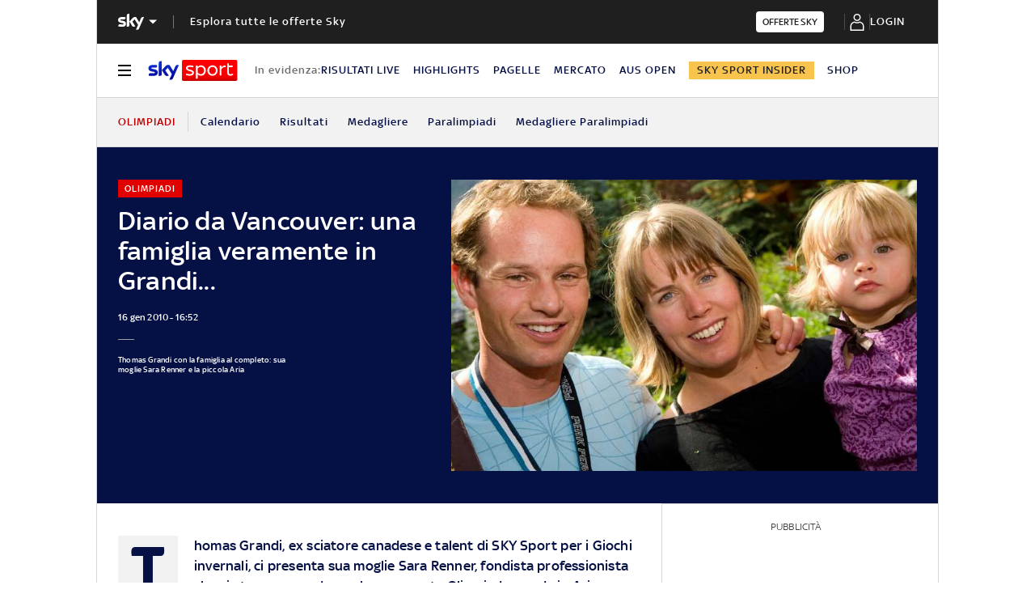

--- FILE ---
content_type: application/x-javascript;charset=utf-8
request_url: https://smetrics.sky.it/id?d_visid_ver=5.5.0&d_fieldgroup=A&mcorgid=1A124673527853290A490D45%40AdobeOrg&mid=80904387588635627467673729389329668124&ts=1768953340923
body_size: -36
content:
{"mid":"80904387588635627467673729389329668124"}

--- FILE ---
content_type: application/javascript
request_url: https://static.sky.it/libs/sky-aem-frontend/clientlibs/dp_base/1.3.251/js/resources/6415.js
body_size: 15848
content:
(self.webpackChunkita_editorial_ds=self.webpackChunkita_editorial_ds||[]).push([[6415],{189(e,t,n){n.d(t,{Cv(){return buildUrlWithQueryParams},Gn(){return getLogoutUrl},M$(){return getUrlHash},PP(){return getParamFromUrl},W9(){return buildInfiniteScrollingArticlesUrl},bG(){return getVideoSearchUrl},bV(){return getUrlWithParam},fM(){return getTokenManagerAuthsUrl},fx(){return getLoginUrl},g$(){return getLocation},sP(){return getPersonalizeUrl}});var r=n(4240);const buildInfiniteScrollingArticlesUrl=e=>RegExp("^(http|https)://").test(e)?e:window.location.origin+e;function buildUrlWithQueryParams(e,t){return Object.keys(t).reduce((e,n,r)=>`${e}${0!==r?"&":""}${n}=${encodeURIComponent(t[n])}`,e+"?")}const getVideoSearchUrl=(e,t,n=!1)=>{if(n&&null!==e.hlPrevTags&&void 0!==e.hlPrevTags)return buildUrlWithQueryParams(t+"getVideoDataSearch",{tags:e.hlPrevTags.toString(),tagsop:"and",count:50,novp:"no",ordby:"create_date",sort:"d",access_type:0,hls:"yes"});if(n)return"";if(e.playlistType)return buildUrlWithQueryParams(t+"getPlaylistVideoData",{id:e.playlistID,count:50,novp:"no",free:0,access_type:0,hls:"yes"});if(e.tagsType)return buildUrlWithQueryParams(t+"getVideoDataSearch",{tags:e.tags.toString(),tagsop:"and",count:50,novp:"no",ordby:"create_date",sort:"d",access_type:0,hls:"yes"});if(e.sectionsType){const n={section:e.sectionID,tagsop:"or",count:50,novp:"no",ordby:"create_date",sort:"d",access_type:0,hls:"yes"};return e.subSectionID&&""!==e.subSectionID&&(n.subsection=e.subSectionID),e.subSubSectionID&&""!==e.subSubSectionID&&(n.sub_subsection=e.subSubSectionID),buildUrlWithQueryParams(t+"getVideoDataSearch",n)}return""},getPersonalizeUrl=()=>r.s.getPersonalizeUrl(),getLogoutUrl=()=>r.s.getLogoutBaseUrl(),getLocation=()=>({withHostName:`${window.location.protocol}//${window.location.hostname}`,withPathName:`${window.location.protocol}//${window.location.hostname}${window.location.pathname}`}),getLoginUrl=(e,t)=>{let n=e,o=getLocation().withHostName;o.endsWith("/")||(o+="/"),n.endsWith("/")||(n+="/");let a=n?`?forward=${n}&client_id=editorialWeb&redirect_uri=${o}`:"";return a&&t&&(a+="&intcmp="+t),`${r.s.getLoginBaseUrl()}${a}`},getTokenManagerAuthsUrl=e=>{const t=r.s.getTokenManagerBaseUrl();return e?`${t}/auths/${e}`:t+"/auths"},getUrlHash=()=>window.location.hash.substr(1)||"",getParamFromUrl=e=>new URLSearchParams(window.location.search).get(e),getUrlWithParam=(e,t,n=window.location.href)=>{const r=`${e}=${t}`;return n.indexOf("?")>-1?`${n}&${r}`:`${n}?${r}`}},292(e,t,n){n.d(t,{A(){return i},L(){return a}});const r={instagram:{name:"instagram",id:"6054c53ca228639c6f285121",type:"custom",consent:"false"},facebook:{name:"facebook",id:"5e7e1298b8e05c54a85c52d2",type:"custom",consent:"false"},twitter:{name:"twitter",id:"5e71760b69966540e4554f01",type:"custom",consent:"false"},megaphone:{name:"megaphone",id:"5e7e1298b8e05c54a85c52d2",type:"custom",consent:"false"},outbrain:{name:"outbrain",id:"164",type:"iab",consent:"false"},comscore:{name:"comscore",id:"77",type:"iab",consent:"false"},youtube:{name:"youtube",id:"5e7ac3fae30e7d1bc1ebf5e8",type:"custom",consent:!1},typeform:{name:"typeform",id:"5f6b54c6f519d043b5879bcd",type:"custom",consent:!1}},getCmpVendorId=e=>(window?.SkyFoundationSettings?.cmpVendors||r)[e]?.id;n(2060);var o=n(9283);const a={instagram:".s-embed-instagram",facebook:".s-embed-facebook",twitter:".s-embed-twitter",megaphone:".s-embed-megaphone",youtube:".s-embed-youtube, .youtube-post",typeform:".s-embed-typeform"},getCmpVendorSelector=e=>a[e]||"";var i=[{name:"instagram",id:getCmpVendorId("instagram"),selector:getCmpVendorSelector("instagram")},{name:"facebook",id:getCmpVendorId("facebook"),selector:getCmpVendorSelector("facebook")},{name:"twitter",id:getCmpVendorId("twitter"),selector:getCmpVendorSelector("twitter"),callback(){if((0,o.pd)()){const e=document.createElement("script");e.setAttribute("src","https://platform.twitter.com/widgets.js");const t=document.querySelector(".twitter-tweet");t?.insertAdjacentElement("afterend",e)}}},{name:"megaphone",id:getCmpVendorId("megaphone"),selector:getCmpVendorSelector("megaphone")},{name:"youtube",id:getCmpVendorId("youtube"),selector:getCmpVendorSelector("youtube")},{initialized:!1,id:getCmpVendorId("typeform"),selector:getCmpVendorSelector("typeform")}]},909(e,t,n){n.d(t,{yW(){return _},wf(){return E},$Q(){return v},K5(){return S},di(){return O},Zb(){return R},VW(){return j},nw(){return U},ks(){return u},Xu(){return M},J$(){return z},Pf(){return P},Pe(){return g},Uy(){return J},Oe(){return p},SK(){return m},ud(){return X},NW(){return K},Xe(){return D},dQ(){return h},VA(){return A},u$(){return Y},CA(){return B},R(){return d},xy(){return b},L$(){return k},fc(){return i},gb(){return s},Cd(){return C},FY(){return q},y_(){return H},zm(){return V},Z0(){return $},UD(){return I},Wu(){return x},jV(){return y},y(){return T},yH(){return f},MU(){return c},fz(){return l},FD(){return L},rL(){return r},jd(){return W},ut(){return F}});const r={name:"Video Article"};var o=n(9283),a=n(8186);const i={name:"Parsely Render"},s={name:"Parsely Render Most Viewed"},c={name:"Tv Card Rail Change Position"},l={name:"Tv Card Slim"},u={name:"Check Filters"},d={name:"Other News Checker"},m={name:"Infinite Scrolling"},p={name:"HP Tab Switch"},g={name:"Global Navigation"},h={name:"Local Nav"},y={name:"Section Nav"},f={name:"Toolbar Calendar"},b={name:"Outbrain"};var w=n(8762);const S={name:"Adv Top Bottom"},_={name:"Adv Article",shouldInit({$advTopDataNode:e,$advInReadVideoDataNode:t,$advInArticleDataNode:n}){return(0,o.Uq)()&&(e||t)||(0,o.dn)()&&(e||n)}},v={name:"Adv Skin",shouldInit(){const e=(0,w.Fr)()&&(0,o.Ll)(),t=(0,w.Fr)()&&(0,o.dn)();return!e&&!t}},E={name:"Adv Intro",shouldInit(){return(0,o.dn)()}},I={name:"Scroll To Top"},A={name:"Modal Europa League"},L={name:"Twitter Lib",shouldInit(){return!!document.querySelector("#liveblog")}},O={name:"Affinity Calculator"},P={name:"Favourite Sign"},T={name:"Set Filter By initial"};var N=n(6373);const k={name:"Page Refresh",shouldInit(){return(0,o.I7)("home-page",document.body)&&!(0,o.dg)()&&!(0,o.uS)()&&!("true"===(0,N.Ri)("disableHPRefresh"))}},C={name:"Path Breaker"},D={name:"Land To Element"},R={name:"Analytics From"},j={name:"Audio Tags Tracking"},U={name:"Auth"},M={name:"Embeds"},B={name:"News U Can Use"},x={name:"Section Divider Special"},z={name:"Euro Tv Schedule"},H={name:"Premium Pricing Table"},q={name:"Paywall"},V={name:"Primary Tag",shouldInit(){return(0,o.Uq)()||(0,o.U6)()||(0,o.YZ)()||(0,o.Bc)()||(0,o.Cx)()||(0,o.aI)()||(0,o.dn)()}},$={name:"Reading Progress Bar",shouldInit(e){return((0,o.Uq)()&&!(0,o.Pp)()||(0,o.dn)())&&e.length||(0,o.U6)()}},F={name:"Webview Video Player",shouldInit(){return(0,o.me)()}},Y={name:"Multiple Video Playlist",shouldInit(){return!(0,o.me)()&&!(0,o.Ll)()}},W={name:"Video Player",shouldInit(){return!(0,o.me)()&&!(0,o.Ll)()}},K={name:"Injected Homepage",shouldInit(){return!(0,o.dg)()&&(0,a.Qt)()&&((0,o.YZ)()||(0,o.Uq)())}},J={name:"heroEditorialPremiumTopic"},X={name:"Info Page"}},1059(e,t,n){n.d(t,{t(){return o}});var r=n(5001);const o={name:"analyticsFrom",get(){return(0,r.Lg)(o.name)},set(e){(0,r.ZB)(o.name,e)},clean(){localStorage.removeItem(o.name)}}},1472(e,t,n){n.r(t),n.d(t,{switchTab(){return switchTab}});const switchTab=e=>{const t=document.querySelectorAll('[data-state="active"]')[0];t.setAttribute("data-state","inactive"),e.setAttribute("data-state","active");const n=document.querySelector(".j-wrapper");n.classList.remove("is-tab-active-"+t.id),n.classList.add("is-tab-active-"+e.id),document.querySelectorAll(`.j-lazy-onclick[data-template-block="template-block-${e.id}"][data-src]:not([src])`).forEach(e=>{e.src=e.dataset.src})}},1556(e,t,n){n.d(t,{Fg(){return changeUrlAndHistory},Nr(){return changeUrlNoHistory},mL(){return setQueryParam},qm(){return removeQueryParam},qn(){return getQueryParam}});const changeUrlNoHistory=e=>{history.replaceState(null,null,e)},changeUrlAndHistory=e=>{history.pushState(null,null,e)},removeQueryParam=e=>{const t=new URL(window.location.origin+window.location.pathname);t.searchParams.delete(e);const n=t.toString();changeUrlNoHistory(n)},setQueryParam=(e,t)=>{const n=new URL(window.location.origin+window.location.pathname);n.searchParams.set(e,t);const r=n.toString();return changeUrlAndHistory(r),r},getQueryParam=e=>new URL(window.location.origin+window.location.pathname+window.location.search).searchParams.get(e)},1635(e,t,n){n.d(t,{AQ(){return __asyncGenerator},C6(){return __extends},Ju(){return __values},N3(){return __await},YH(){return __generator},fX(){return __spreadArray},sH(){return __awaiter},xN(){return __asyncValues},zs(){return __read}});var extendStatics=(e,t)=>(extendStatics=Object.setPrototypeOf||{__proto__:[]}instanceof Array&&((e,t)=>{e.__proto__=t})||((e,t)=>{for(var n in t)({}).hasOwnProperty.call(t,n)&&(e[n]=t[n])}),extendStatics(e,t));function __extends(e,t){if("function"!=typeof t&&null!==t)throw new TypeError("Class extends value "+t+" is not a constructor or null");function __(){this.constructor=e}extendStatics(e,t),e.prototype=null===t?Object.create(t):(__.prototype=t.prototype,new __)}function __awaiter(e,t,n,r){return new(n||(n=Promise))((o,a)=>{function fulfilled(e){try{step(r.next(e))}catch(t){a(t)}}function rejected(e){try{step(r.throw(e))}catch(t){a(t)}}function step(e){e.done?o(e.value):function adopt(e){return e instanceof n?e:new n(t=>{t(e)})}(e.value).then(fulfilled,rejected)}step((r=r.apply(e,t||[])).next())})}function __generator(e,t){var n,r,o,a={label:0,sent(){if(1&o[0])throw o[1];return o[1]},trys:[],ops:[]},i=Object.create(("function"==typeof Iterator?Iterator:Object).prototype);return i.next=verb(0),i.throw=verb(1),i.return=verb(2),"function"==typeof Symbol&&(i[Symbol.iterator]=function(){return this}),i;function verb(s){return c=>function step(s){if(n)throw new TypeError("Generator is already executing.");for(;i&&(i=0,s[0]&&(a=0)),a;)try{if(n=1,r&&(o=2&s[0]?r.return:s[0]?r.throw||((o=r.return)&&o.call(r),0):r.next)&&!(o=o.call(r,s[1])).done)return o;switch(r=0,o&&(s=[2&s[0],o.value]),s[0]){case 0:case 1:o=s;break;case 4:return a.label++,{value:s[1],done:!1};case 5:a.label++,r=s[1],s=[0];continue;case 7:s=a.ops.pop(),a.trys.pop();continue;default:if(!((o=(o=a.trys).length>0&&o[o.length-1])||6!==s[0]&&2!==s[0])){a=0;continue}if(3===s[0]&&(!o||s[1]>o[0]&&s[1]<o[3])){a.label=s[1];break}if(6===s[0]&&a.label<o[1]){a.label=o[1],o=s;break}if(o&&a.label<o[2]){a.label=o[2],a.ops.push(s);break}o[2]&&a.ops.pop(),a.trys.pop();continue}s=t.call(e,a)}catch(c){s=[6,c],r=0}finally{n=o=0}if(5&s[0])throw s[1];return{value:s[0]?s[1]:void 0,done:!0}}([s,c])}}function __values(e){var t="function"==typeof Symbol&&Symbol.iterator,n=t&&e[t],r=0;if(n)return n.call(e);if(e&&"number"==typeof e.length)return{next(){return e&&r>=e.length&&(e=void 0),{value:e&&e[r++],done:!e}}};throw new TypeError(t?"Object is not iterable.":"Symbol.iterator is not defined.")}function __read(e,t){var n="function"==typeof Symbol&&e[Symbol.iterator];if(!n)return e;var r,o,a=n.call(e),i=[];try{for(;(void 0===t||t-- >0)&&!(r=a.next()).done;)i.push(r.value)}catch(s){o={error:s}}finally{try{r&&!r.done&&(n=a.return)&&n.call(a)}finally{if(o)throw o.error}}return i}function __spreadArray(e,t,n){if(n||2===arguments.length)for(var r,o=0,a=t.length;a>o;o++)!r&&o in t||(r||(r=[].slice.call(t,0,o)),r[o]=t[o]);return e.concat(r||[].slice.call(t))}function __await(e){return this instanceof __await?(this.v=e,this):new __await(e)}function __asyncGenerator(e,t,n){if(!Symbol.asyncIterator)throw new TypeError("Symbol.asyncIterator is not defined.");var r,o=n.apply(e,t||[]),a=[];return r=Object.create(("function"==typeof AsyncIterator?AsyncIterator:Object).prototype),verb("next"),verb("throw"),verb("return",function awaitReturn(e){return t=>Promise.resolve(t).then(e,reject)}),r[Symbol.asyncIterator]=function(){return this},r;function verb(e,t){o[e]&&(r[e]=t=>new Promise((n,r)=>{a.push([e,t,n,r])>1||resume(e,t)}),t&&(r[e]=t(r[e])))}function resume(e,t){try{!function step(e){e.value instanceof __await?Promise.resolve(e.value.v).then(fulfill,reject):settle(a[0][2],e)}(o[e](t))}catch(n){settle(a[0][3],n)}}function fulfill(e){resume("next",e)}function reject(e){resume("throw",e)}function settle(e,t){e(t),a.shift(),a.length&&resume(a[0][0],a[0][1])}}function __asyncValues(e){if(!Symbol.asyncIterator)throw new TypeError("Symbol.asyncIterator is not defined.");var t,n=e[Symbol.asyncIterator];return n?n.call(e):(e=__values(e),t={},verb("next"),verb("throw"),verb("return"),t[Symbol.asyncIterator]=function(){return this},t);function verb(n){t[n]=e[n]&&(t=>new Promise((r,o)=>{!function settle(e,t,n,r){Promise.resolve(r).then(t=>{e({value:t,done:n})},t)}(r,o,(t=e[n](t)).done,t.value)}))}}"function"==typeof SuppressedError&&SuppressedError},1701(e,t,n){n.d(t,{_(){return addToStateHistory},q(){return initActionsHistory}});var r=n(8025),o=n(5896);const a=[];function initActionsHistory(){(0,o.M)()&&r.f.subscribe(e=>{a.push(e),sessionStorage.setItem("actionsHistory",JSON.stringify(a))})}function addToStateHistory(e,t){if(!(0,o.M)())return;const n=[];sessionStorage.removeItem(e),t.subscribe(t=>{n.push(t),sessionStorage.setItem(e,JSON.stringify(n))})}},2060(e,t,n){n.d(t,{s(){return a}});var r=n(4944),o=n(9283);const track=(e,t)=>{const n=[e];t&&n.push(t),(0,r.L)({maxAttempts:5,checkEvery:3e3,checkFunction(){return!!window.__satelliteLoaded}}).then(()=>{window._satellite.track(...n)}).catch(()=>console.error("[ Tracking ] Satellite is not available, unable to track - param1 & param2",e,t))},a={getSatellite(){if(window._satellite)return window._satellite},trackInWeb(e,t){console.log("[Tracking in Web]",e,t),(0,o.me)()||track(e,t)},trackInWebView(e,t){(0,o.me)()&&track(e,t)}}},2096(e,t,n){n.d(t,{F(){return allowBodyScroll},k(){return preventBodyScroll}});var r=n(8762);const addFixedBody=()=>document.body.classList.add("is-body-fixed"),removeFixedBody=()=>document.body.classList.remove("is-body-fixed"),o={ALL(){return removeFixedBody()},MOBILE(){return(0,r.Fr)()?removeFixedBody():null},DESKTOP(){return(0,r.Fr)()?null:removeFixedBody()}},a={ALL(){return addFixedBody()},MOBILE(){return(0,r.Fr)()?addFixedBody():null},DESKTOP(){return(0,r.Fr)()?null:addFixedBody()}},allowBodyScroll=(e="ALL")=>o[e](),preventBodyScroll=(e="ALL")=>a[e]()},2139(e,t,n){n.d(t,{EH(){return o},G2(){return d},Ie(){return l},ME(){return s},VU(){return a},XY(){return i},lE(){return c},tZ(){return u}});const r=n(1186),o=(Object.freeze({DEVELOPMENT:"development",PRODUCTION:"production",STAGING:"staging"}),Object.freeze({SPORT:"sport",ENTERTAINMENT:"spettacolo",NEWS:"tg24"})),a=Object.freeze({SPORT:"sport",ENTERTAINMENT:"entertainment",NEWS:"tg24"}),i=Object.freeze({SPORT:"skysport",NEWS:"skytg24"}),s=r.skyFoundationDefaultSettings.staticDomain,c=r.skyFoundationDefaultSettings.videoPlaylistBaseUrl,l=r.skyFoundationDefaultSettings.parselyApiKey,u=r.skyFoundationDefaultSettings.shareOnFacebookAppId,d={default:{mobile:64,desktop:67}}},2465(e,t,n){n.d(t,{y(){return createStore}});var r=n(8540),o=n(8025),a=n(1701);function createStore({initialState:e,reducer:t,name:n}){const i=new r.tQ(e||{});return o.f.subscribe(e=>function nextState({store:e,reducer:t,action:n}){const r=t(n);if(r[n.type]){const t=e.getValue(),o=r[n.type](t);e.next({...t,...o})}}({store:i,reducer:t,action:e})),n&&(0,a._)(n,i),i}},2493(e,t,n){n.d(t,{jU(){return d},x0(){return p},i_(){return getCommonStorePartial}});var r=n(8540),o=n(2465),a=n(8025);const i="SET_PUSH_NOTIFICATION_IN_DIALOG_SHOW",s="SET_INJECTED_HP",c="SET_INJECTED_HP_IN_VIEW",l="SET_VIDEO_CAROUSEL_STATUS",u="SET_PLAYERS_ON_PAGE",d={setPushNotificationInDialogShow(e){a.f.next({type:i,payload:{isPushNotificationShown:e}})},setInjectedHP(e){a.f.next({type:s,payload:{isInjectedHP:e}})},setInjectedHPInView(e){a.f.next({type:c,payload:{isInjectedHPInView:e}})},setVideoCarouselStatus(e){a.f.next({type:l,payload:{videoCarouselStatus:e}})},setPlayersOnPage(e){a.f.next({type:u,payload:{playersOnPage:e}})}};var m=n(2906);const p=(0,o.y)({name:"commonStore",initialState:m.u,reducer(e){return{[i](){return{isPushNotificationShown:e.payload.isPushNotificationShown}},[s](){return{isInjectedHP:e.payload.isInjectedHP}},[c](){return{isInjectedHPInView:e.payload.isInjectedHPInView}},[l](){return{videoCarouselStatus:e.payload.videoCarouselStatus}},[u](t){return{playersOnPage:[...t.playersOnPage,...e.payload.playersOnPage]}}}}}),getCommonStorePartial=e=>p.pipe((0,r.Ju)(),(0,r.pb)(([t,n])=>t[e]!==n[e]),(0,r.Tj)(([,t])=>t[e]))},2906(e,t,n){n.d(t,{u(){return o},v(){return r}});const r=Object.freeze({IS_PUSH_NOTIFICATION_SHOWN:"isPushNotificationShown",IS_INJECTED_HP:"isInjectedHP",IS_INJECTED_HP_IN_VIEW:"isInjectedHPInView",VIDEO_CAROUSEL_STATUS:"videoCarouselStatus",PLAYERS_ON_PAGE:"playersOnPage"}),o={[r.IS_PUSH_NOTIFICATION_SHOWN]:void 0,[r.IS_INJECTED_HP]:!1,[r.IS_INJECTED_HP_IN_VIEW]:!1,[r.VIDEO_CAROUSEL_STATUS]:void 0,[r.PLAYERS_ON_PAGE]:[]}},2983(e,t,n){n.d(t,{d(){return asyncModule}});const asyncModule=e=>({shouldInit:t=>e.shouldInit?.(t)??!0,getInit:t=>async n=>{await n.init(t),performance&&performance.mark("asyncJS-done  "+e.name),console.info("async loaded : "+e.name)},start(){performance&&performance.mark("asyncJS-start "+e.name)},error(t){console.error(`can not load/init ${e.name} : `,t)}})},3116(e,t,n){n.d(t,{R(){return runAsyncFuncs},V(){return runIf}});const runIf=e=>t=>e&&t(),runAsyncFuncs=e=>e.forEach(e=>{"function"==typeof e?setTimeout(()=>e(),0):console.warn("Invalid function passed to runAsyncFuncs:",e)})},3770(e,t,n){n.d(t,{h(){return i}});var r=n(5001);const{scrollToElement:o}=n(4746),{switchTab:a}=n(1472),i={name:"landToElement",get(){return(0,r.Lg)(i.name)},set({elementId:e,fallbackElementClassname:t,tabId:n,responsiveOffset:o}){const a=document.querySelector('.j-tabs-button[data-state="active"]')?.getAttribute("id");(0,r.ZB)(i.name,{elementId:e,tabId:n||a,fallbackElementClassname:t,responsiveOffset:o})},land({elementId:e,tabId:t="1",fallbackElementClassname:n,responsiveOffset:r}){const s=document.querySelector(".j-hp-tabs"),c=s?window.getComputedStyle(s):void 0;if(c&&"none"!==c.display){const e=s.querySelector(`[id="${t}"]`);t!==s.querySelector('[data-state="active"]').getAttribute("id")&&a(e)}const l=document.getElementById(e)||document.querySelectorAll(n)[0];l&&o({$element:l,responsiveOffset:r,delay:800}),i.clean()},clean(){localStorage.removeItem(i.name),history.replaceState(null,null," ")}}},4196(e,t,n){n.d(t,{y1(){return clearParselyTrackingCookies},By(){return dynamicTrackingOnNewsUCanUse},mY(){return dynamicTrackingOnPhotogallery},bG(){return dynamicTrackingOnURLChange},Rt(){return initParselyTrackingService}});var r=n(6373),o=n(9283),a=n(9191);const onGalleyHashChanged=e=>{const t=location.href;let n="",r="";const o=t.lastIndexOf("#"),i=t.substring(o+1,t.length);if(-1===o||"00"===i||(e=>{let t=!1;const n=document.querySelectorAll(".j-gallery-item");return(0,a.jJ)(n=>{n.id===e&&(t=!0)})(n),t})(i)){if(-1===o)return{url:t+"?slide=1",urlRef:location.href,previousHash:e};if("00"===i)return{url:t.substring(0,o)+"?slide=1",urlRef:t.substring(0,o),previousHash:e};if(r=t.substring(o+1,t.length),n=`${t.substring(0,o)}?slide=${+r}`,e!==i)return{url:n,urlRef:t.substring(0,o),currentPageHash:i}}console.error("is not valid hash in gallery")},i=[".j-gallery-item"];let s;const clearParselyTrackingCookies=()=>{(0,o.dg)()||((0,r.zs)("_parsely_session",{domain:".sky.it",path:"/"}),(0,r.zs)("_parsely_visitor",{domain:".sky.it",path:"/"}),(0,r.zs)("_parsely_slot_click",{domain:".sky.it",path:"/"}))},dynamicTrackPageView=(e,t)=>{window.PARSELY&&window.PARSELY.beacon?window.PARSELY.beacon.trackPageView({url:e,urlRef:t,js:1}):console.error("parse.ly not initialized - 1. ensure that config/skysport.it was loaded")},dynamicTrackingOnNewsUCanUse=e=>{if(window.PARSELY){const t=(e=>{const t=location.origin+location.pathname;if(e){let n=t;return n+="?card="+e,{url:n,urlRef:t}}})(e);if(t){const{url:e,urlRef:n}=t;dynamicTrackPageView(e,n)}}},dynamicTrackingOnPhotogallery=()=>{if(window.PARSELY){const e=onGalleyHashChanged(s);if(e){const{url:t,urlRef:n,actualPageHash:r}=e;dynamicTrackPageView(t,n),s=r}}},dynamicTrackingOnURLChange=(e,t)=>{window.PARSELY&&dynamicTrackPageView(e,t)},initParselyTrackingService=()=>{(0,o.dg)()||(0,o.me)()||window.addEventListener("hashchange",()=>(()=>{const e=document.querySelectorAll(i.toString());if(window.PARSELY&&e.length>0){const e=onGalleyHashChanged(s);if(e){const{url:t,urlRef:n,actualPageHash:r}=e;dynamicTrackPageView(t,n),s=r}}})())}},4240(e,t,n){n.d(t,{s(){return a}});var r=n(2139);const o=n(1186),getSetting=(e,t)=>window.SkyFoundationSettings?.[e]||t,a={getFoundationSettings(){return window.SkyFoundationSettings||o.skyFoundationDefaultSettings},getStaticDomain(){return getSetting("staticDomain",r.ME)},getPlaylistBaseUrl(){return getSetting("videoPlaylistBaseUrl",r.lE)},getParselyApiKey(){return getSetting("parselyApyKey",r.Ie)},getShareOnFacebookAppId(){return getSetting("shareOnFacebookAppId",r.tZ)},getParselyCookieDomain(){return getSetting("parselyCookieDomain",window.location.hostname)},getLazyLoadedHomepage(){return!!getSetting("lazyLoaded")},getTitleHomepage(){return getSetting("lazyLoadedHpTitle",void 0)},getTokenManagerBaseUrl(){return getSetting("tokenManagerBaseUrl","")},getPersonalizationApi(){const e=getSetting("personalizationApi",{});return{...e,apiKey:e.apikey}},getLoginBaseUrl(){return getSetting("loginUrl","https://www.sky.it/login")},getLogoutBaseUrl(){return getSetting("logoutUrl","https://test.cerebro-platform.sky.it/cronus/token/reset")},getPersonalizeUrl(){return getSetting("personalizeUrl","https://www.sky.it/account")},getRefreshHpMinutes(){return getSetting("refreshHpMinutes",8)},getAudioOnArticleHeroPlayer(){return getSetting("audioOnArticleHeroPlayer")},getPremiumCustomerPortalURL(){return getSetting("premiumCustomerPortalURL","https://stage.subhub.sky.it/bff/users/customerPortalUrl")},getPremiumPricingTableURL(){return getSetting("premiumPricingTableURL","https://stage.subhub.sky.it/bff/users/customerPricingTable")},getPremiumNewslettersURL(){return getSetting("premiumNewslettersURL","https://stage.subhub.sky.it/bff/users/newsletters")},getLocalNavUrl(){return getSetting("localNavUrl","")}}},4485(e,t,n){n.d(t,{S(){return asyncPreactWidget}});const asyncPreactWidget=e=>({isOnPage:()=>!!(e.htmlId&&document.getElementById(e.htmlId)||e.selector&&document.querySelector(e.selector)),shouldInit:()=>e.shouldInit?.()??!0,start:()=>performance&&performance.mark("asyncJS-start "+e.name),hydrate(t){t.hydrate(),performance&&performance.mark("asyncJS-done  "+e.name),console.info("async loaded : "+e.name)},error(t){console.error(`can not load/init ${e.name} : `,t)}})},4567(e,t,n){var r=n(9283);t.A={name:"Carousel Inline",selector:".carouselInline:not([data-initialized])",shouldInit(){return!(0,r.Ll)()}}},4734(e,t){function handleFirstTab(e){9===e.keyCode&&(document.body.classList.add("user-is-tabbing"),window.removeEventListener("keydown",handleFirstTab),window.addEventListener("mousedown",handleMouseDownOnce))}function handleMouseDownOnce(){document.body.classList.remove("user-is-tabbing"),window.removeEventListener("mousedown",handleMouseDownOnce),window.addEventListener("keydown",handleFirstTab)}t.A={handleFirstTab,handleMouseDownOnce}},4746(e,t,n){n.r(t),n.d(t,{IS_HIDDEN_CLASSNAME(){return s},addClassToNodes(){return addClassToNodes},clearNode(){return clearNode},closeBurgerMenu(){return closeBurgerMenu},createDomElement(){return createDomElement},getCoords(){return getCoords},getDatasetArrayByNode(){return getDatasetArrayByNode},getHeight(){return getHeight},hasClassName(){return hasClassName},hideElement(){return hideElement},injectScriptOnHead(){return injectScriptOnHead},insertAfter(){return insertAfter},isAnchor(){return isAnchor},isDOMElement(){return isDOMElement},isHiddenElement(){return isHiddenElement},isNodeInView(){return isNodeInView},isNodeOnFocus(){return isNodeOnFocus},isParagraph(){return isParagraph},isVerticallyOverflowing(){return isVerticallyOverflowing},observeNodeMutation(){return observeNodeMutation},observeNodeResize(){return observeNodeResize},removeAllListeners(){return removeAllListeners},removeClassFromNodes(){return removeClassFromNodes},removeElementDom(){return removeElementDom},removeNoJsClassFromHTMLElement(){return removeNoJsClassFromHTMLElement},scrollToElement(){return scrollToElement},scrollToTop(){return scrollToTop},unHideElement(){return unHideElement}});var r=n(9191),o=n(2096),a=n(8762);const i=n(1186),s="is-hidden",isDOMElement=e=>"object"==typeof HTMLElement?e instanceof HTMLElement:e&&"object"==typeof e&&null!==e&&1===e.nodeType&&"string"==typeof e.nodeName,removeElementDom=e=>{isDOMElement(e)?e.parentNode.removeChild(e):console.error("the element you want to delete is not a DOM object")},clearNode=e=>{isDOMElement(e)?e.textContent="":console.error("the node you want to clear is not a DOM object")},removeNoJsClassFromHTMLElement=()=>{document.documentElement.classList.remove(i.noJs.className||"no-js")},insertAfter=(e,t)=>{e&&t&&e.parentNode.insertBefore(t,e.nextSibling)},getDatasetArrayByNode=e=>JSON.parse(JSON.stringify(e.dataset)),removeAllListeners=e=>{const t=e.cloneNode(!0);return e.parentNode.replaceChild(t,e),t},getCoords=e=>{const t=e.getBoundingClientRect(),n=document.body,r=document.documentElement,o=window.pageYOffset||r.scrollTop||n.scrollTop,a=window.pageXOffset||r.scrollLeft||n.scrollLeft,i=r.clientTop||n.clientTop||0,s=r.clientLeft||n.clientLeft||0,c=t.top+o-i,l=t.left+a-s,u=t.bottom+o-i;return{top:Math.round(c),left:Math.round(l),bottom:Math.round(u)}},getHeight=e=>e?parseFloat(window.getComputedStyle(e).height,10):0,createDomElement=(e,t={},n=null)=>{const r=document.createElement(e);for(const[o,a]of Object.entries(t))r.setAttribute(o,a);return n&&(r.innerHTML=n),r},addClassToNodes=({nodes:e=[],className:t,dataAttributeToCheck:n})=>{(0,r.jJ)(e=>{n&&e.getAttribute("data-"+n.name)!==n.value||e.classList.add(t)})(e)},removeClassFromNodes=(e=[],t)=>{(0,r.jJ)(e=>{e.classList.remove(t)})(e)},scrollToElement=({$element:e,top:t=!0,responsiveOffset:n={mobile:0,desktop:0},delay:r=0})=>{e&&setTimeout(()=>{const r=(0,a.Fr)()?-n.mobile:-n.desktop,o=(t?e.getBoundingClientRect().top:e.getBoundingClientRect().bottom)+window.pageYOffset+r;window.scrollTo({top:o,behavior:"smooth"})},r)},scrollToTop=()=>{window.scrollTo({top:0,behavior:"smooth"})},observeNodeMutation=({$targetNode:e,callback:t,mutationsConfig:n})=>{isDOMElement(e)&&new MutationObserver(t).observe(e,n)},observeNodeResize=(e,t)=>{if(!isDOMElement(e))return;const n=new ResizeObserver(e=>{t(e,n)});n.observe(e)},isNodeInView=e=>{if(!isDOMElement(e))return;const t=e.getBoundingClientRect();return!(0>t.top||0>t.left||Math.floor(t.bottom)>(window.innerHeight||document.documentElement.clientHeight)||Math.floor(t.right)>(window.innerWidth||document.documentElement.clientWidth))},isNodeOnFocus=(e,t=0)=>{if(isDOMElement(e))return e.getBoundingClientRect().top<t&&e.getBoundingClientRect().bottom>t},hideElement=e=>{isDOMElement(e)?e.classList.add(s):console.error("the element you want to hide is not a DOM object")},unHideElement=e=>{isDOMElement(e)&&e.classList.remove(s)},isHiddenElement=e=>{if(isDOMElement(e))return e.classList.contains(s);console.error("the element you want to check is not a DOM object")},closeBurgerMenu=()=>{const e=document.querySelector(".j-local-nav")||null,t=document.querySelector(".j-local-nav__trigger .icon__svg--menu").parentNode||null,n=document.querySelector(".j-local-nav__trigger .icon__svg--close").parentNode||null,r=document.querySelector(".j-local-nav__featured")||null,a=document.querySelector(".j-local-nav__bottom")||null,i=document.querySelector(".j-local-nav__secondary")||null;(0,o.F)(),e.classList.remove("is-active__wrapper"),t.classList.add("icon__svg--show"),t.classList.remove("icon__svg--hide"),n.classList.add("icon__svg--hide"),n.classList.remove("icon__svg--show"),r&&(r.classList.remove("is-active--mob"),r.classList.remove("is-active")),a&&a.classList.remove("is-active"),i&&i.classList.remove("is-active")},isParagraph=e=>"P"===e?.tagName,isAnchor=e=>"A"===e?.tagName,hasClassName=(e,t)=>e?.className.includes(t),injectScriptOnHead=(e,t)=>{document.head.querySelector(`script[src="${t}"]`)||document.head.appendChild(e)},isVerticallyOverflowing=e=>{if(e)return e.scrollHeight>e.clientHeight}},4774(e,t){t.A={name:"Set Of Cards Infinite",htmlId:"setOfCardsInfinite"}},4869(e,t){t.A={name:"Text To Speech",selector:".c-text-to-speech:not([data-initialized])"}},4944(e,t,n){n.d(t,{L(){return retry}});const retry=({maxAttempts:e,checkEvery:t,checkFunction:n,counter:r=0})=>new Promise((o,a)=>{r>e?a(Error("Retries ended")):n()?o(!0):setTimeout(async()=>{try{await retry({maxAttempts:e,checkEvery:t,checkFunction:n,counter:r+1}),o(!0)}catch(i){a(i)}},t)})},5001(e,t,n){n.d(t,{Dn(){return setDailySessionOnLocalStorage},Iy(){return isSetOnLocalStorage},Kg(){return setStatusOnLocalStorage},Lg(){return getLocalStorage},OT(){return o},Ts(){return checkExpirationOnLocalStorage},ZB(){return setLocalStorage},ff(){return i},sT(){return s},zG(){return a},zL(){return r}}),Object.freeze({OBJECT_KEY:"bannerBottomPersonalizationStatus",OK:{NAME:"OK",EXPIRATION_DAYS:15},KO:{NAME:"KO",EXPIRATION_DAYS:15}});const r=Object.freeze({OBJECT_KEY:"bannerBottomCTAStatus",KO:{NAME:"KO",EXPIRATION_DAYS:15}}),o=Object.freeze({OBJECT_KEY:"bannerBottomWPNStatus",OK:{NAME:"OK",EXPIRATION_DAYS:1},KO:{NAME:"KO",EXPIRATION_DAYS:1}}),a=Object.freeze({OBJECT_KEY:"WPNStatus",OK:{NAME:"OK",EXPIRATION_DAYS:15},KO:{NAME:"KO",EXPIRATION_DAYS:15},KO_SOFT:{NAME:"KO_SOFT",EXPIRATION_DAYS:15},UNSUBSCRIBED:{NAME:"UNSUBSCRIBED",EXPIRATION_DAYS:15}}),i=Object.freeze({OBJECT_KEY:"WPNDaily",EXPIRATION_DAYS:1}),s=Object.freeze({OBJECT_KEY:"WPNSubscription",SUBSCRIBED:{NAME:"iscritto"},UNSUBSCRIBED:{NAME:"disiscritto"}}),getLocalStorage=e=>{try{return JSON.parse(localStorage.getItem(e))}catch(t){return localStorage.getItem(e)}},isSetOnLocalStorage=e=>!!getLocalStorage(e),setLocalStorage=(e,t)=>{"object"==typeof t?localStorage.setItem(e,JSON.stringify(t)):localStorage.setItem(e,t)},removeLocalStorage=e=>{localStorage.removeItem(e)},buildExpirationTimestamp=e=>Date.now()+((e=1)=>864e5*e)(e),setStatusOnLocalStorage=({key:e,name:t,expirationDays:n})=>{const r=((e,t)=>{const n={};return n.status=e,t&&(n.expiration=buildExpirationTimestamp(t)),n})(t,n);setLocalStorage(e,r)},setDailySessionOnLocalStorage=(e,t)=>{setLocalStorage(e,{expiration:buildExpirationTimestamp(t)})},checkExpirationOnLocalStorage=(e,t)=>{Date.now()>getLocalStorage(e.OBJECT_KEY)?.expiration&&removeLocalStorage(e.OBJECT_KEY),Date.now()>getLocalStorage(t.OBJECT_KEY)?.expiration&&removeLocalStorage(t.OBJECT_KEY)}},5461(e){const t=[/\.c-local-nav/,/\.c-global-nav/,/\.c-login-bar/],n=[/\.is-active/g,/\.s-hero-sticky-player-wrapper/g,".advContainer",".video-article-page .advContainer",".tabs-page .advContainer",".home-page .advContainer",":root .s-adv-shifting",".c-adv",".c-label--advertisement",".s-adv-shifting-container",".c-label--article-heading",".c-label--article-heading-light",".c-label--article-heading-edited",".c-label--article-heading-skyheadline",".c-label--article-marker",".c-label--article-sponsored",".c-label--live",".c-label--block-first",".c-label-wrapper",".c-hero__title+.c-label",".c-hero__author-name-no-intro",".c-hero__label-wrapper",".u-hidden-s",".u-hidden-l",".is-hidden",".c-card__img-wrapper",".c-card__content-data",".c-card__info",".o-aspect-ratio--16-9",".o-absolute-positioned",".u-no-border",".u-flex",...t];e.exports={LAZY_LOADED_CSS_SELECTORS:[/\.c-footer/],CLASSNAMES_BLACKLIST:t,CLASSNAMES_FORCE_INCLUDE:n,CSS_CLIENTLIB_FILTERS:{},FORCE_INCLUDE_STANDALONE_SELECTORS:[{ruleSelector:".c-card__img-wrapper .icon--media",themes:["tg24","sport","entertainment"]},{ruleSelector:".c-card--CA10-d .c-card__img-wrapper .icon.icon--media",themes:["tg24","sport","entertainment"]},{ruleSelector:".c-hero__media-wrapper .icon--media",themes:["tg24","sport","entertainment"]},{ruleSelector:".c-banner-marketing",themes:["tg24","sport","entertainment"]},{ruleSelector:".c-banner-marketing--slim",themes:["tg24","sport","entertainment"]},{ruleSelector:".c-banner-marketing--slim .c-banner-marketing__img",themes:["tg24","sport","entertainment"]},{ruleSelector:".c-hero__insights a",themes:["tg24","sport","entertainment"]}]}},5896(e,t,n){n.d(t,{M(){return logStore}});var r=n(9283);const logStore=()=>new URL(window.location.href).searchParams.has("logStore")||(0,r.Jj)()},5902(e,t){t.A={name:"Login On Global Nav",htmlId:"loginOnGlobalNav"}},6043(e,t,n){n.d(t,{T(){return init}});var r=n(1556),o=n(9700),a=n(6546),i=n(189);const s=n(1186),{loadedClass:c}=s.lazyLoadingContents;let l,u;const d=(0,i.M$)(),m=d?[d]:[],p=document.querySelectorAll(".j-gallery-item"),g=document.querySelector(".j-local-nav"),h=document.querySelector(".j-primary-tag"),y=document.querySelector(".j-section-nav-wrapper"),f=(y&&g?"hasLocalSection":null)||(h&&g?"hasLocalPrimary":null)||(h||y||!g?null:"hasLocalOnly"),b={threshold:[.7,.8,.9],rootMargin:"0px"},init=()=>{if(p.length){const e=new IntersectionObserver(e=>{e.forEach(e=>{u=l||u,e.isIntersecting?e.target.id!==l&&(l=e.target.id,(()=>{if(l){m.includes(l)||(m.push(l),(0,a.h2)());const e=(0,i.g$)().withPathName;"01"===l?+u>+l?((0,r.Nr)(e+"#00"),(0,a.WV)("#00")):(0,r.Nr)(e):((0,r.Nr)(`${e}#${l}`),(0,a.WV)("#"+l))}})()):l=void 0})},b);p.forEach(t=>{(0,o.Yf)()&&t.setAttribute("data-state",f),e.observe(t)}),console.info("Init gallery tracking.")}}},6373(e,t,n){n.d(t,{Ri(){return getCookie},TV(){return setCookie},tD(){return expireDateGenerator},zs(){return removeCookie}});var r=n(9283);const buildCookieString=(e,t,n)=>{const o=[];return o.push(`${e}=${t}`),(0,r.uS)()||n.insecure||o.push("secure"),n.samesite?o.push("samesite="+n.samesite):o.push("samesite=lax"),n.expires&&o.push("expires="+n.expires),n.path&&o.push("path="+n.path),n.domain&&o.push("domain="+n.domain),o.join("; ")+";"};function setCookie(e,t,n={}){const r=buildCookieString(e,t,n);document.cookie=r}function getCookie(e){const t=e+"=";return document.cookie.split(";").filter(e=>-1!==e.indexOf(t)).map(e=>e.trim().substring(t.length,e.length))[0]}function removeCookie(e,t={}){t.expires||(t.expires="Thu, 01 Jan 1970 00:00:01 GMT"),t.path||(t.path="/"),document.cookie=buildCookieString(e,"",t)}const expireDateGenerator=({days:e=1,hours:t=24})=>{const n=new Date;return n.setTime(n.getTime()+e*t*36e5),n.toUTCString()}},6540(e,t,n){n.d(t,{B_(){return c.A},Dq(){return p.A},KY(){return d.A},PB(){return a.A},UK(){return r.A},_w(){return l.A},b$(){return o.A},dw(){return i.A},h0(){return s.A},ml(){return g.A},n3(){return u.A},tS(){return m.A}});var r=n(9810),o=n(6960),a=n(7881),i=n(4774),s=n(5902),c=n(9830),l=n(7925),u=n(4869),d=n(9249),m=n(7434),p=n(9745),g=n(4567)},6546(e,t,n){n.d(t,{Sc(){return getSitePrefix},WV(){return trackPhotoGallery},YO(){return getPageTemplate},cY(){return l},h2(){return trackComscore},k9(){return c},l4(){return s},oe(){return trackPageView}});var r=n(4196),o=n(2060),a=n(9283),i=n(2139);const s=Object.freeze({OPEN:"push_notification_open",JOIN:"push_notification_join",EDIT:"push_notification_edit",ICONA:"push_notification_icona"}),c=(Object.freeze({OPEN:"modale_bti_open",CLICK:"modale_bti_click"}),Object.freeze({CLICK:"cta_header_area_riservata"})),l=Object.freeze({GALLERY_TYPE:"video-playlist-inline",CLICK_ON_PREV:"gi_click_prev",CLICK_ON_NEXT:"gi_click_next"}),trackPhotoGallery=e=>{(0,r.mY)(),o.s.trackInWeb("change_gallery",{hash:e})},trackComscore=()=>{o.s.trackInWeb("comscore_track"),fetch(self.location.origin+"/resources/xml/pvc.xml")},trackPageView=e=>{o.s.trackInWeb("editpv",{pagename:`${window.digitalData.page.pageInfo.pageName}:${e}`})},getSitePrefix=()=>(0,a.uS)()||(0,a.ej)()?i.XY.NEWS:(0,a.$P)()?i.XY.SPORT:void 0,getPageTemplate=()=>window.digitalData?.page?.pageInfo?.pagetemplate},6654(e,t,n){n.d(t,{Po(){return addDatalayerAttrs},UX(){return initDatalayerElement},rT(){return initDataLayerAttributes}});var r=n(2060),o=n(5001);let a=!0;const initDatalayerElement=(e=document)=>{Array.from(e.querySelectorAll("[data-zoneid]")).forEach(e=>{e.addEventListener("click",()=>{(0,o.ZB)("zoneid",e.dataset.zoneid)})}),Array.from(e.querySelectorAll("[data-intcmp]")).forEach(e=>{e.addEventListener("click",()=>{(0,o.ZB)("intcmp",e.dataset.intcmp)})}),Array.from(e.querySelectorAll("[data-zoneid-qp]")).forEach(e=>{e.addEventListener("click",()=>{const t=new URL(e.href);t.searchParams.set("zoneid",e.dataset.zoneidQp),e.href=t})}),Array.from(e.querySelectorAll("[data-intcmp-qp]")).forEach(e=>{e.addEventListener("click",()=>{const t=new URL(e.href);t.searchParams.set("intcmp",e.dataset.intcmpQp),e.href=t})})},initDtmAnalitycs=()=>{const e=!!document.querySelector("#dtm_script")&&document.querySelector("#dtm_script");if(e&&a){const t=document.createElement("script");t.type="text/javascript",t.src=e.dataset.src,document.querySelector("head").appendChild(t),a=!1}},addDatalayerAttrs=()=>{const e=window.digitalData;if(e){const t=(0,o.Lg)("zoneid")?(0,o.Lg)("zoneid"):"",n=(0,o.Lg)("intcmp")?(0,o.Lg)("intcmp"):"";e.page.pageInfo.zoneid=""+t,e.page.pageInfo.intcmp=""+n,localStorage.removeItem("zoneid"),localStorage.removeItem("intcmp");const r=document.querySelectorAll(".j-player");r.forEach(e=>{"none"!==e.style.display&&(window.digitalData.page.pageInfo.totaleplayer=r.length)}),0===r.length&&(window.digitalData.page.pageInfo.totaleplayer=0);const a=void 0!==window.digitalData.page.pageInfo.primapubblicazione?window.digitalData.page.pageInfo.primapubblicazione.split("/"):[];if(3===a.length){const e=new Date(a[2],a[1]-1,a[0]),t=(new Date).getTime()-e.getTime();let n=Math.round(t/864e5-1);0>n&&(n=0),window.digitalData.page.pageInfo.contatoregiorni=n.toString()}}console.info("init DTM script"),"loading"!==document.readyState?initDtmAnalitycs():document.addEventListener("readystatechange",e=>{"complete"===e.target.readyState&&initDtmAnalitycs()});const satelliterequestIdleCallback=()=>{r.s.getSatellite()?r.s.getSatellite().pageBottom():window.requestIdleCallback(satelliterequestIdleCallback,{timeout:500})},satelliteSetInterval=()=>{r.s.getSatellite()?r.s.getSatellite().pageBottom():window.satelliteInterval=setTimeout(satelliteSetInterval,500)};window.requestIdleCallback?satelliterequestIdleCallback():satelliteSetInterval()},initDataLayerAttributes=()=>{addDatalayerAttrs()}},6960(e,t){t.A={name:"Latest news",htmlId:"latestNews"}},7334(e,t,n){n.d(t,{q(){return r.q}});var r=n(1701)},7434(e,t){t.A={name:"Sky Social Share",selector:".j-social-share:not([data-initialized])"}},7881(e,t){t.A={name:"Latest news Infinite",htmlId:"latestNewsInfinite"}},7925(e,t){t.A={name:"Slim Banner Bottom Web Push Notifications",htmlId:"slimBannerBottomWPN"}},8015(e,t,n){n.d(t,{l(){return initLazyContentLoader},j(){return initLazyCssLoader}});var r=n(9283),o=n(8762),a=n(5461);const{LAZY_LOADED_CSS_SELECTORS:i,CLASSNAMES_BLACKLIST:s,CLASSNAMES_FORCE_INCLUDE:c}=a,l="img.j-lazyload, iframe[data-src]",processSrc=e=>{const t=e.target||e;t.dataset?.lazyimgmobile&&t.dataset?.lazyimgdesktop?t.setAttribute("src",(0,o.Fr)()?t.dataset.lazyimgmobile:t.dataset.lazyimgdesktop):(t.dataset?.src&&t.setAttribute("src",t.dataset.src),t.dataset?.srcset&&t.setAttribute("srcset",t.dataset.srcset))},loadCss=e=>{const t=`${(0,r.hU)()}/libs/sky-aem-frontend/clientlibs/css_lib_lazy_css_components/1.3.251/css/${e}.css`;if(!document.querySelector(`link[href="${t}"]`)){const e=document.createElement("link");e.rel="stylesheet",e.href=t,document.head.appendChild(e)}},u={root:null,rootMargin:"500px",threshold:.1},lazyObserverCallback=(e,t)=>{e.forEach(e=>{((0,r.dg)()||e.isIntersecting)&&(processSrc(e),t.unobserve(e.target))})},lazyObserverCSSCallback=(e,t)=>{e.forEach(e=>{const n=Array.from(e.target.classList).find(e=>e.startsWith("c-")&&!e.includes("--"));n&&(loadCss(n),t.unobserve(e.target))})},initLazyContentLoader=async()=>{console.info("init lazy-content-loader");const e=new IntersectionObserver(lazyObserverCallback,u);if(document.querySelectorAll(l).forEach(t=>{e.observe(t)}),(0,r.dg)()){const e=document.querySelector("body");new MutationObserver(e=>{e.forEach(e=>{e.addedNodes.forEach(e=>{e?.querySelectorAll?.(l)?.forEach(processSrc)})})}).observe(e,{childList:!0,subtree:!0})}},initLazyCssLoader=async()=>{console.info("init lazy-css-loader");const e=new IntersectionObserver(lazyObserverCSSCallback,u);i&&i.forEach(t=>{const n=t.toString().replace("/g","").replace(/[^a-zA-Z-]/g,""),o=document.querySelector("."+n);o&&!(0,r.dg)()&&e.observe(o),o&&(0,r.dg)()&&loadCss(n)})}},8025(e,t,n){n.d(t,{f(){return a}});var r=n(8540),o=n(5896);const a=new r.mr;if((0,o.M)()&&window.__REDUX_DEVTOOLS_EXTENSION__?.connect){let e=!1;const t=window.__REDUX_DEVTOOLS_EXTENSION__.connect({name:"Global Actions",instanceId:1});t.init({}),t.subscribe(t=>{if("DISPATCH"===t.type){const n=JSON.parse(t.state);e=!0,a.next(n),e=!1}}),a.subscribe(n=>{e||t.send(n.type,n)})}},8186(e,t,n){n.d(t,{Qt(){return isHomepageInArticle},bs(){return isInjectedHPInView},l_(){return isInjectedHP}});var r=n(2493),o=n(4240);const isInjectedHP=()=>r.x0.getValue().isInjectedHP,isInjectedHPInView=()=>r.x0.getValue().isInjectedHPInView,isHomepageInArticle=()=>o.s.getLazyLoadedHomepage()},8762(e,t,n){n.d(t,{Fr(){return isMobile},T5(){return isWidthDeviceTablet},aR(){return isIos},bU(){return isWidthDeviceMobileTablet},nr(){return isSafari},zs(){return isWidthDeviceMobile}});const doUserAgentMatch=e=>{const t=navigator.userAgent.toLowerCase();return RegExp(e.toLowerCase(),"i").test(t)},isTouchDevice=()=>window.matchMedia("(hover: none)").matches||window.matchMedia("(pointer: touch)").matches||navigator.maxTouchPoints>0||"ontouchstart"in window,isIos=()=>(doUserAgentMatch("iPhone")||doUserAgentMatch("iPad")||doUserAgentMatch("Mac"))&&isTouchDevice(),isMobile=()=>{const e=window.matchMedia("(pointer:fine)").matches,t="orientation"in window;let n=isTouchDevice()&&!e&&t&&(isWidthDeviceMobileTablet()||isWidthDeviceMobile());return n||!doUserAgentMatch("iPhone")&&!doUserAgentMatch("Android")||doUserAgentMatch("Windows")||!isWidthDeviceMobileTablet()&&!isWidthDeviceMobile()||(n=!0),n},isWidthDeviceMobileTablet=()=>1023>window.innerWidth,isWidthDeviceMobile=()=>768>window.innerWidth,isWidthDeviceTablet=()=>{const e=window.innerWidth;return e>=768&&1023>e},isSafari=()=>isIos()?doUserAgentMatch("AppleWebKit")&&!doUserAgentMatch("CriOS"):!!window.ApplePaySetupFeature||!!window.safari},9191(e,t,n){n.d(t,{E6(){return removeFromArray},jJ(){return forEach},mK(){return includes},pb(){return filter}});const forEach=e=>(t=[])=>{[].forEach.call(t,e)},includes=e=>(t=[])=>"string"==typeof t?"".includes.call(t,e):[].includes.call(t,e),filter=e=>(t=[])=>[].filter.call(t,e),removeFromArray=(e,t)=>{e[t]&&e.splice(t,1)}},9249(e,t){t.A={name:"User Preferences",htmlId:"userPreferences"}},9283(e,t,n){n.d(t,{$P(){return isSportDomain},AR(){return isMeaningNamePage},Bc(){return isFreeHtmlPage},Cx(){return isSportsDataLiveMatchPage},DV(){return isParselyRecommendationEnabled},Ec(){return c},HL(){return isEntertainmentDomain},I7(){return checkPage},Jj(){return isNoProdDomain},Kb(){return isSportDataPage},Ll(){return isVideoArticlePage},Lq(){return getSiteName},N3(){return isPublishMode},Nx(){return isHoroscopePages},Ou(){return isElectionsPage},Pp(){return isPremiumPageV2},RA(){return isHoroscopeAffinity},TX(){return isTg24ParselyApikey},U6(){return isGalleryPage},Uq(){return isArticlePage},Uy(){return isHoroscopeDetailSignPage},Vg(){return isHoroscopeHomepage},W2(){return m},YZ(){return isLiveBlogPage},aI(){return isSportsDataLiveGpPage},bg(){return p},bw(){return goToUrl},cv(){return onLmpTabChange},dD(){return isSectionHome},dg(){return isAuthorMode},dn(){return isNewsYouCanUsePage},ej(){return isTg24Domain},fF(){return isHomePage},fk(){return u},gh(){return isProdDomain},hU(){return getStaticDomain},kM(){return isLatestNewsPage},kg(){return g},me(){return isWebView},pd(){return isLiveBlogScribble},pt(){return isSubSectionHome},qS(){return isSportParselyApikey},rT(){return isStickyCarouselTemplateEnable},sv(){return getHomePageUrl},uS(){return isLocalDomain},vC(){return hasLmpTab},wi(){return d},xS(){return isPremiumPage}});var r=n(3116),o=n(2139);const a=["calendar-page","results-page","player-page","driver-detail-page","calciomercato-tabellone-page","calciomercato-squadra-page","calendario-gare-page","competition-calendar-results","competition-calendar","competition-ranking","competition-results","competition-scores","dettaglio-gare-page","dettaglio-pilota-page","dettaglio-team-page","gp-detail-page","last-gp-results-page","lineups-page","live-page","municipalities","municipality-details","pagelle","probabili-formazioni-page","ranking-page","region-details","single-gp-results-page","team-calendar-results","team-calendar","team-driver-list-page","team-driver-single-page","team-piloti-list-page","team-ranking","team-results","programmazione-page"],i=["elections-archive-page","municipality-details","municipalities","regional","regional-details"],s=["oroscopo-home-page","oroscopo-index-page","oroscopo-dettaglio-segno-page","oroscopo-affinita-homepage","significato-nome-page"],c="oroscopo",isParselyRecommendationEnabled=e=>document.querySelector("#"+e)?document.querySelector("#"+e).getAttribute("data-isParselyRecommendationEnabled"):void 0,isEntertainmentDomain=()=>document.querySelector(".l-wrapper")?.classList.contains("isEntertainment"),isSportDomain=()=>!!window.location.origin.match(/sport.sky.it/g),isTg24Domain=()=>!!window.location.origin.match(/tg24.sky.it/g),getSiteName=()=>isLocalDomain()?o.VU.NEWS:isEntertainmentDomain()?o.VU.ENTERTAINMENT:isTg24Domain()?o.VU.NEWS:isSportDomain()?o.VU.SPORT:void 0,isDevDomain=()=>!!(window.location.origin.match(/dev.tg24.sky.it/g)||window.location.origin.match(/dev.sport.sky.it/g)||isAuthorMode()&&window.location.origin.match(/dev.cms.sky.it/g)),isTestDomain=()=>!!(window.location.origin.match(/test.tg24.sky.it/g)||window.location.origin.match(/test.sport.sky.it/g)||isAuthorMode()&&window.location.origin.match(/test.cms.sky.it/g)),isStageDomain=()=>!!(window.location.origin.match(/stage.tg24.sky.it/g)||window.location.origin.match(/stage.sport.sky.it/g)||isAuthorMode()&&window.location.origin.match(/stage.cms.sky.it/g)),isLocalDomain=()=>!!window.location.origin.match(/localhost/g),isNoProdDomain=()=>isLocalDomain()||isDevDomain()||isTestDomain()||isStageDomain(),isProdDomain=()=>!isNoProdDomain(),getHomePageUrl=()=>isLocalDomain()?"https://localhost.sky.it:4200/":isEntertainmentDomain()?`${window.location.origin}/${o.EH.ENTERTAINMENT}`:window.location.origin,goToUrl=e=>{window.location.href=e},isSportParselyApikey=()=>!!window.PARSELY?.config?.apikey?.match(/skysport.it/g),isTg24ParselyApikey=()=>!!window.PARSELY?.config?.apikey?.match(/skytg24.it/g),isAuthorMode=()=>document.documentElement.classList.contains("author"),isPublishMode=()=>document.documentElement.classList.contains("publish"),checkPage=(e,t)=>t.classList.contains(e),isHomePage=()=>document.body.classList.contains("home-page"),isSectionHome=()=>document.body.classList.contains("section-hp"),isSubSectionHome=()=>document.body.classList.contains("subsection-hp"),isWebView=()=>document.body.classList.contains("webview"),isArticlePage=()=>document.body.classList.contains("article-page"),isNewsYouCanUsePage=()=>document.body.classList.contains("tabs-page"),isGalleryPage=()=>document.body.classList.contains("gallery-page"),isLiveBlogPage=()=>document.body.classList.contains("liveblog-page"),isLiveBlogScribble=()=>isLiveBlogPage()&&document.body.classList.contains("s-liveblog"),isSportDataPage=()=>a.some(e=>document.body.classList.contains(e)),isSportsDataLiveMatchPage=()=>document.body.classList.contains("base-tab-page"),isSportsDataLiveGpPage=()=>document.body.classList.contains("live-gp-detail-page"),isLatestNewsPage=()=>document.body.classList.contains("latest-news-page"),isElectionsPage=()=>i.some(e=>document.body.classList.contains(e)),isPremiumPage=()=>document.body.classList.contains("premium-page"),isPremiumPageV2=()=>document.body.classList.contains("insider-article-page"),isVideoArticlePage=()=>document.body.classList.contains("video-article-page"),isHoroscopeHomepage=()=>document.body.classList.contains("oroscopo-home-page"),isHoroscopeAffinity=()=>document.body.classList.contains("oroscopo-affinita-homepage"),isHoroscopeDetailSignPage=()=>document.body.classList.contains("oroscopo-dettaglio-segno-page"),isMeaningNamePage=()=>checkPage("significato-nome-page",document.body),isHoroscopePages=()=>s.some(e=>document.body.classList.contains(e)),isFreeHtmlPage=()=>document.body.classList.contains("free-html-page"),l=[isElectionsPage,isHomePage,isSectionHome,isSubSectionHome,()=>document.body.classList.contains("speciali-page"),()=>document.body.classList.contains("squadra"),isGalleryPage,()=>document.body.classList.contains("news-squadra"),isSportDataPage,isHoroscopePages,isFreeHtmlPage,isLatestNewsPage],isStickyCarouselTemplateEnable=()=>l.map(e=>e()).some(Boolean),u=(0,r.V)(!0),d=(0,r.V)(!isLocalDomain()),m=(0,r.V)(isNoProdDomain()),p=(0,r.V)(!isLocalDomain()&&!isDevDomain()),g=(0,r.V)(!isLocalDomain()&&!isDevDomain()&&!isTestDomain()),hasLmpTab=()=>!!document.querySelector(".ftbl__tab-item"),onLmpTabChange=e=>{const t=document.querySelector(".j-tabs-menu");t&&t.addEventListener("lmp_menu_item_clicked",e)},getStaticDomain=()=>isLocalDomain()||isDevDomain()?"https://dev.static.sky.it":isTestDomain()?"https://test.static.sky.it":isStageDomain()?"https://stage.static.sky.it":"https://static.sky.it"},9700(e,t,n){n.d(t,{Nc(){return isNotLargeScreen},Yf(){return isLargeScreen},Yg(){return isLandscape}});const isLargeScreen=()=>window.matchMedia("(min-width: 1024px)").matches,isNotLargeScreen=()=>window.matchMedia("(max-width: 1023px)").matches,isLandscape=()=>window.matchMedia("(orientation: landscape)").matches},9745(e,t){t.A={name:"Video Playlist Inline",selector:".videoPlaylistInline:not([data-initialized])"}},9810(e,t){t.A={name:"Auto Push Notifications",htmlId:"autoPushNotifications"}},9830(e,t){t.A={name:"Slim Banner Bottom Call To Action",htmlId:"slimBannerBottomCTA"}}}]);
//# sourceMappingURL=6415.js.map